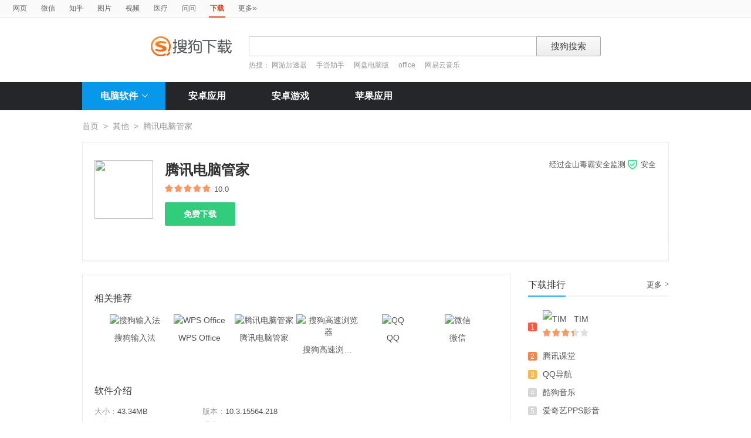

--- FILE ---
content_type: text/html; charset=UTF-8
request_url: https://xz.sogou.com/detail/34/12/9005630369706256081.html?uID=8186EC227580A20A0000000065D6F55A
body_size: 9645
content:
<!DOCTYPE HTML>

<html>
<head>
    <meta charset="utf-8">
    <meta name="viewport" content="width=device-width,initial-scale=1">
    <title>腾讯电脑管家下载_搜狗下载</title>
    <meta name="keywords" content="腾讯电脑管家,腾讯电脑管家下载,腾讯电脑管家官方下载" />
    <meta name="description" content="电脑管家能够快速全面地检查计算机存在的风险，检查项目主要包括盗号木马、高危系统漏洞、垃圾文件、系统配置被破坏及篡改等。发现风险后，通过电脑管家提供的修复和优化操作，能够消除风险和优化计算机的性能。" />
    <link href="/static/css/frame.css" rel="stylesheet" type="text/css">
    <link href="/static/css/index.css?v=20231116" rel="stylesheet" type="text/css">
    <link href="/css/suggestion.css" rel="stylesheet" type="text/css"/>
    <script src="/js/jquery-1.11.1.min.js"></script>
    <script src="/js/jquery.cookie.js"></script>
    <script>var uigs_para = {pagetype:'detail'}</script>
    
<script>
/**
 * uigs日志上报
 * 页面定义uigs_para:
 * var uigs_para = {pagetype:'detail'};
 */

function getUigsCommonParams(isClick){
    const type = isClick?'cl':'pv';
    var imgurl = ['https://pb.sogou.com/',type,'.gif?uigs_productid=vs_web&vstype=xiazai&uigs_t='];
    imgurl.push((new Date()).getTime());
    if (typeof uigs_para != "undefined"){
        var obj = uigs_para;
        for (var prop in obj) {
            if (obj.hasOwnProperty(prop)) {
                imgurl.push("&"+prop + "=" + encodeURIComponent(obj[prop]));
            }
        }
    }
    return imgurl;
}

function uigs_pv(other){
    try{
        if (typeof uigs_para === "undefined"){
            return;
        }
        var imgurl = getUigsCommonParams();
        imgurl.push("&");
        imgurl.push(other||"");
        (new Image()).src = imgurl.join("");
    }catch(E){
    }
}

function uigs_cl(uigs_cl,other){
    try{
        if (typeof uigs_para === "undefined"){
            return;
        }
        var imgurl = getUigsCommonParams(true);
        imgurl.push("&uigs_cl=",uigs_cl);
        imgurl.push("&");
        imgurl.push(other||"");
        (new Image()).src = imgurl.join("");
    }catch(E){
    }
}

function uigsClick(element){
    var $this = $(element);
    var uigs = $this.attr('uigs');
    if(uigs){
        uigs_cl(uigs);
    }
}

$(function(){
    uigs_pv();

    $('body').on('click','a,[uigs]',function() {
        uigsClick(this);
    });
});
</script>
    <script type="text/javascript" src="/js/common.js"></script>
    <script type="text/javascript" src="https://dlweb.sogoucdn.com/vr/js/sogoudownloadinterface.0602.js"></script>

    <style>
    .process-bar {
    	background: #2fc276 !important;
    }
    
    </style>
</head>

<body>

<head>
	<!--[if lte IE 6]><link href="/static/css/index_ie6.css" rel="stylesheet" type="text/css"><![endif]-->
</head>
<style>
    .suggestion  { text-align: left; }
    .nobg , .suglist{width:598px;}   /*宽度修改*/
    .topnav {
        width: 580px;
    }
</style>
<div class="searchnav">
    <ul class="topnav">
        
                <li><a onclick="s0(this,'query')" search="http://www.sogou.com/web?uID=AA867512BB50A20B00000000694B98CC" href="http://www.sogou.com">网页</a></li>
                <li><a onclick="s0(this,'query')" search="http://weixin.sogou.com/weixin?uID=AA867512BB50A20B00000000694B98CC" href="http://weixin.sogou.com">微信</a></li>
                <li><a href="http://zhihu.sogou.com?uID=AA867512BB50A20B00000000694B98CC">知乎</a></li>
                <li><a onclick="s0(this,'query')" search="http://pic.sogou.com/pics?uID=AA867512BB50A20B00000000694B98CC" href="http://pic.sogou.com/">图片</a></li>
                <li><a onclick="s0(this,'query')" search="http://v.sogou.com/v?uID=AA867512BB50A20B00000000694B98CC" href="http://v.sogou.com/">视频</a></li>
                <li><a onclick="s0(this,'query')" search="https://www.sogou.com/web?m2web=mingyi.sogou.com&ie=utf8&uID=AA867512BB50A20B00000000694B98CC" href="https://mingyi.sogou.com/">医疗</a></li>

                        <li><a href="http://wenwen.sogou.com" target="_blank">问问</a></li>
                    
                <li class="cur">下载</li>
                <li><a href="http://www.sogou.com/docs/more.htm">更多<span class="topraquo">&raquo;</span></a></li>
            
    </ul>
</div>
<div class="header" style="height:78px;z-index:99998;">
    <div class="searchbox">
        <a href="http://xiazai.sogou.com/" class='logo'><img src="/static/images/logo.png" srcset="/static/images/logo@2x.png 2x" alt="搜狗下载"></a>
        <form action="/search" method="get" class="searchform" name="searchForm" id="searchForm" onsubmit="checkForm()" style="position: relative;">
            <input name="uID" type="hidden" id="uid"  value="AA867512BB50A20B00000000694B98CC">
            <input name="euid" type="hidden" id="euid"  value="">
            <input name="w" type="hidden" id="w"  value="">
            <div class="querybox">
                <div class="qborder"><input type="text" name="query" id="query" class="query" autocomplete="off" value=""></div>
            </div>
            <div class="sbtn1"><input type="submit" value="搜狗搜索"></div>
            <div id="_suggestion" class="suggestion nobg" style="left: 0px; top: 32px; display: none; z-index:999999;">
                <div class="suginner">
                    <ul class="suglist"></ul>
                </div>
            </div>
            
                <div class="hotwords">热搜：
                    
                        <a href="/search?uID=AA867512BB50A20B00000000694B98CC&query=网游加速器&w=1996&euid=">网游加速器</a>
                    
                        <a href="/search?uID=AA867512BB50A20B00000000694B98CC&query=手游助手&w=1996&euid=">手游助手</a>
                    
                        <a href="/search?uID=AA867512BB50A20B00000000694B98CC&query=网盘电脑版&w=1996&euid=">网盘电脑版</a>
                    
                        <a href="/search?uID=AA867512BB50A20B00000000694B98CC&query=office&w=1996&euid=">office</a>
                    
                        <a href="/search?uID=AA867512BB50A20B00000000694B98CC&query=网易云音乐&w=1996&euid=">网易云音乐</a>
                    
                </div>
            
        </form>
    </div>
</div>

<div class="navbox_wrap">
    <div class="navbox">
        <ul>
            <li class="nav_pc" id="subNavBtn">
                <a href="/category/%E8%81%94%E7%BB%9C%E6%B2%9F%E9%80%9A/1.html?uID=AA867512BB50A20B00000000694B98CC&amp;w=2299" class="nav_item nav_item_cur">电脑软件<i class="nav_arrow"></i></a>
                <div class="sub_nav_wrap" id="subNav">
                    <div class="sub_nav">
                        <div class="sub_nav_inner nav_box">
                            <a uigs="sort_PC" href="/category/%E8%81%94%E7%BB%9C%E6%B2%9F%E9%80%9A/1.html?uID=AA867512BB50A20B00000000694B98CC&amp;w=2299"><i class="nav_icon_communicate"></i>联络沟通</a>
                            <a uigs="sort_PC" href="/category/%E8%BE%93%E5%85%A5%E6%B3%95/2.html?uID=AA867512BB50A20B00000000694B98CC&amp;w=2299"><i class="nav_icon_inputmethod"></i>输 入 法</a>
                            <a uigs="sort_PC" href="/category/%E8%A7%86%E9%A2%91%E6%92%AD%E6%94%BE/3.html?uID=AA867512BB50A20B00000000694B98CC&amp;w=2299"><i class="nav_icon_vedio"></i>视频播放</a>
                            <a uigs="sort_PC" href="/category/%E9%9F%B3%E9%A2%91%E6%92%AD%E6%94%BE/4.html?uID=AA867512BB50A20B00000000694B98CC&amp;w=2299"><i class="nav_icon_audio"></i>音频播放</a>
                            <a uigs="sort_PC" href="/category/%E6%B8%B8%E6%88%8F%E4%BC%91%E9%97%B2/5.html?uID=AA867512BB50A20B00000000694B98CC&amp;w=2299"><i class="nav_icon_game"></i>游戏休闲</a>
                            <a uigs="sort_PC" href="/category/%E5%8A%9E%E5%85%AC%E5%AD%A6%E4%B9%A0/6.html?uID=AA867512BB50A20B00000000694B98CC&amp;w=2299"><i class="nav_icon_officelearn"></i>办公学习</a>
                            <a uigs="sort_PC" href="/category/%E7%BD%91%E7%BB%9C%E4%B8%8B%E8%BD%BD/7.html?uID=AA867512BB50A20B00000000694B98CC&amp;w=2299"><i class="nav_icon_download"></i>网络下载</a>
                            <a uigs="sort_PC" href="/category/%E6%B5%8F%E8%A7%88%E5%99%A8/8.html?uID=AA867512BB50A20B00000000694B98CC&amp;w=2299"><i class="nav_icon_browser"></i>浏 览 器</a>
                            <a uigs="sort_PC" href="/category/%E7%BD%91%E7%BB%9C%E5%BA%94%E7%94%A8/9.html?uID=AA867512BB50A20B00000000694B98CC&amp;w=2299"><i class="nav_icon_networkapp"></i>网络应用</a>
                            <a uigs="sort_PC" href="/category/%E5%9B%BE%E7%89%87%E5%B7%A5%E5%85%B7/10.html?uID=AA867512BB50A20B00000000694B98CC&amp;w=2299"><i class="nav_icon_imagetool"></i>图片工具</a>
                            <a uigs="sort_PC" href="/category/%E6%A1%8C%E9%9D%A2%E4%B8%BB%E9%A2%98/11.html?uID=AA867512BB50A20B00000000694B98CC&amp;w=2299"><i class="nav_icon_deskoptheme"></i>桌面主题</a>
                            <a uigs="sort_PC" href="/category/%E5%AE%89%E5%85%A8%E9%98%B2%E6%8A%A4/12.html?uID=AA867512BB50A20B00000000694B98CC&amp;w=2299"><i class="nav_icon_secure"></i>安全防护</a>
                            <a uigs="sort_PC" href="/category/%E7%B3%BB%E7%BB%9F%E5%B7%A5%E5%85%B7/13.html?uID=AA867512BB50A20B00000000694B98CC&amp;w=2299"><i class="nav_icon_systemtool"></i>系统工具</a>
                            <a uigs="sort_PC" href="/category/%E5%8E%8B%E7%BC%A9%E5%88%BB%E5%BD%95/14.html?uID=AA867512BB50A20B00000000694B98CC&amp;w=2299"><i class="nav_icon_compression"></i>压缩刻录</a>
                            <a uigs="sort_PC" href="/category/%E9%A9%B1%E5%8A%A8%E8%A1%A5%E4%B8%81/15.html?uID=AA867512BB50A20B00000000694B98CC&amp;w=2299"><i class="nav_icon_driver"></i>驱动补丁</a>
                            <a uigs="sort_PC" href="/category/%E5%BC%80%E5%8F%91%E5%B7%A5%E5%85%B7/16.html?uID=AA867512BB50A20B00000000694B98CC&amp;w=2299"><i class="nav_icon_devtool"></i>开发工具</a>
                            <a uigs="sort_PC" href="/category/%E8%82%A1%E7%A5%A8%E7%BD%91%E9%93%B6/17.html?uID=AA867512BB50A20B00000000694B98CC&amp;w=2299"><i class="nav_icon_stock"></i>股票网银</a>
                            <a uigs="sort_PC" href="/category/%E5%AA%92%E4%BD%93%E7%BC%96%E8%BE%91/18.html?uID=AA867512BB50A20B00000000694B98CC&amp;w=2299"><i class="nav_icon_mediaeditor"></i>媒体编辑</a>
                        </div>
                    </div>
                </div>
            </li>
            <li><a href="http://as.sogou.com/catlist?pid=34&cid=49&uID=AA867512BB50A20B00000000694B98CC" class="nav_item">安卓应用</a></li>
            <li><a href="http://as.sogou.com/catlist?pid=17&cid=31&uID=AA867512BB50A20B00000000694B98CC" class="nav_item">安卓游戏</a></li>
            <li><a href="http://as.sogou.com/ios?uID=AA867512BB50A20B00000000694B98CC" class="nav_item">苹果应用</a></li>
        </ul>
    </div>
</div>
<script type="text/javascript">
    var highlight_li = -1;
    var suggLis;
    var _url = "/search?uID=AA867512BB50A20B00000000694B98CC&query=";
    var default_query = "";

    $(document).ready(function(){
        if($('#query').val()==""){
            $('#query').focus();
        }


    })

    $('#reset').click(function() {
        $(this).hide();
        $('#query').val("");
        $('#query').focus();
    });
    //IE和firefox
    if(navigator.userAgent.toLowerCase().indexOf('msie')>0 || navigator.userAgent.toLowerCase().indexOf('firefox')>0){
        $('#query').bind('keyup',function(event){
            if(event.keyCode != "9" && event.keyCode != "38" && event.keyCode!='40') {
                input_suggest();
            }
        });
    }else{
        $("#query").on('input',function(e){
            input_suggest();
        });
    }

    $("#query").on('focus',function(e){
        input_suggest();
    });

    $("#query").on('blur',function(e){
        if(e.target.id!='query' && e.target.className.indexOf("slide")<0){
            $("#_suggestion").hide();
        }
    });
    var input_suggest = function(){
        value = $('#query').val();
        $.ajax({
            type:"get",
            url:"/getSuggestion",
            dataType:"json",
            async:false,
            data:{query:value},
            success:function(data){
                if(data.success && data.list.length>0){
                    var _html = "";
                    for(var i = 0 ; i<10 && i < data.list.length;i++){
                        var _text = data.list[i]
                        if(_text=='' || _text==undefined){
                            continue
                        }
                        if(_text.length>30){
                            _text = _text.substring(0,30);
                        }
                        var _text = data.list[i];
                        _html += "<li>"
                        if(_text.indexOf(value)==0){
                            _text = _text.substring(value.length,_text.length);
                            _html += value+"<strong>"+_text+"</strong>"
                        }else{
                            _html += _text
                        }
                        _html += "</li>"
                    }
                    $("#_suggestion div ul").html(_html);
                    $("#_suggestion div ul li").each(function(){
                        $(this).on("click",function(){
                            window.location.href=_url+encodeURIComponent($(this).text())+"&w=2042";
                        });
                    });
                    $("#_suggestion").show();
                    suggLis = $("#_suggestion div ul li");
                    highlight_li = -1;
                    hoverFunc('#_suggestion div ul li', 'cur');
                }else{
                    $("#_suggestion").hide();
                }
            },
            error:function(){}
        });
    };
    function stopEvent(evt){
        if(evt.preventDefault){
            evt.preventDefault()
        }
        evt.cancelBubble=true;
        return evt.returnValue=false
    }
    //keydown的处理
    function keydown(evt){
        evt = evt||window.event;
        if (evt.keyCode == 27){ //Esc
            $("#_suggestion").hide();
            return stopEvent(evt);
        }else if(evt.keyCode == 13){ //Enter
        }else{
            if($("#_suggestion").css("display")=="block"){
                if (evt.keyCode == 38){
                    upKey();
                    return stopEvent(evt);
                }else if (evt.keyCode == 9 || evt.keyCode == 40){
                    downKey();
                    return stopEvent(evt);
                }
            }else{
                if ((evt.keyCode == 38)||(evt.keyCode == 40)){
                    highlight_li = -1;
                    clearHighlight();
                    $("#_suggestion").show();
                }
            }
        }
    }
    $(document).click(function(e){
        if(e.target.id!='query' && e.target.className.indexOf("slide")<0){
            $("#_suggestion").hide();
        }
    });
    $(document).bind('keydown',function(event){
        keydown(event);
    });


    function highlight(){
        clearHighlight();
        if(highlight_li>=0){
            suggLis[highlight_li].className="cur";
            $("#query").val($(suggLis[highlight_li]).text());
            $("#w").val("2042")
        }else{
            $("#query").val(default_query);
        }
    }
    function clearHighlight(){
        for(var i=0;i<suggLis.length;i++){
            suggLis[i].className="";
        }
    }

    function upKey(){
        clearHighlight();
        highlight_li--;
        if(highlight_li==-2){
            highlight_li=Math.min(suggLis.length,10)-1
        }
        highlight()
    }

    function downKey(){
        clearHighlight();
        highlight_li++;
        if(highlight_li==Math.min(suggLis.length,10)){
            highlight_li=-1
        }
        highlight()
    }
    function hoverFunc(select, css){
        $(select).hover(
                function(){
                    $(this).addClass(css);
                },
                function(){
                    $(this).removeClass(css);
                }
        )
    }

    function s0(o,key){
        var _input=$("#query").val();
        if(_input.length>0){
            var h = $(o).attr("search");
            h+="&"+key+"="+encodeURIComponent(_input);
            $(o).attr("href",h);
        }
    }
    function s(o){
        var _input=$("#query").val();
        if(_input.length>0){
            var h = $(o).attr("search");
            h+="&query="+encodeURIComponent(_input);
            $(o).attr("href",h);
        }
    }
    function s2(o){
        var _input=$("#query").val();
        if(_input.length>0){
            var h = $(o).attr("search");
            h+="&kw="+encodeURIComponent(_input);
            $(o).attr("href",h);
        }
    }

    function s3(o){
        var _input=$("#query").val();
        if(_input.length>0){
            var h = $(o).attr("search");
            h+="&sp="+encodeURIComponent(_input);
            $(o).attr("href",h);
        }
    }

    function s4(o){
        var _input=$("#query").val();
        if(_input.length>0){
            var h = $(o).attr("search");
            h+="&w="+encodeURIComponent(_input);
            $(o).attr("href",h);
        }
    }
    function checkForm(){
        var _input=$("#query").val();
        if(_input.length>40){
            _input = _input.substring(0,40);
            $("#query").val(_input);
        }
    }

    var url = "/WEB-INF/views/detail.jsp";
    if(url.match("index")) {
        $('#li_index').addClass("cur");
    } else if(url.match("ranking")) {
        $('#li_rank').addClass("cur");
    }else if(url.match("topicList")) {
        $('#li_topic').addClass("cur");
    }else if(url.match("clinic")) {
        $('#li_clinic').addClass("cur");
    }
</script>
<div class="wrap">
    
    <div class="location">
        <a href="/index.html?uID=AA867512BB50A20B00000000694B98CC">首页</a><span>&gt;</span><a href="/category/%E5%85%B6%E4%BB%96/0.html?uID=AA867512BB50A20B00000000694B98CC&amp;w=2299">其他</a><span>&gt;</span>腾讯电脑管家
    </div>
    <div class="soft_detail_wrap">
        <!--如果没有detail_r内容class添加detail_box_no_r-->
        <!--如果图标显示为小图标80*80，class添加detail_box_s_img-->
        
        <div class="soft_detail_box detail_box_no_r">
            
            <div class="detail_l">
                
                        <img src="https://img03.sogoucdn.com/v2/thumb/resize/w/100/h/100?appid=100520147&url=http%3A%2F%2Fdl.app.sogou.com%2Fpc_logo%2F9005630369706256081.png" height="100" width="100">
                    
                <div class="soft_detail_info">
                    <strong class="soft_name">腾讯电脑管家
                    </strong>
                    <span class="star_wrap">
                        <i class="star" style="width:100%"></i>
                    </span>
                    <span class="num">10.0</span>
                    
                    <div class="btns_box">
                        <input type="hidden" value="9005630369706256081" id="docid" />
                        <input type="hidden" value="" id="softId" />



                        <a id="detail_normaldown" target="_blank" href="https://xiazai.sogou.com/comm/redir?softdown=1&amp;u=5M778mNuk-J8GVej53SW39yfZBDvnveoCE4DpGTKouC4o_ylNwuTBcvXHnj6OCRm8tytOOezLBNrasjlu972Ww..&amp;pcid=9005630369706256081&amp;fr=xiazai&amp;w=2519&amp;source=liebao" class="super_btn" title="下载腾讯电脑管家" uigs="download_PC">
                            免费下载
                        </a>

                    </div>


                </div>
                <span class="security_tip">
                    <a href="http://www.ijinshan.com/cooperate/sougou?soft_name=%E8%85%BE%E8%AE%AF%E7%94%B5%E8%84%91%E7%AE%A1%E5%AE%B6&soft_logo=http%3A%2F%2Fdl.app.sogou.com%2Fpc_logo%2F9005630369706256081.png&soft_version=10.3.15564.218">经过金山毒霸安全监测 <i class="security_icon"></i>安全</a>
                </span>
            </div>
        </div>
    </div>

    <div class="main_box">

        <div class="main_box_l">

            <div class="soft_detail_con">
                <h3 class="detail_tit">相关推荐</h3>
                <div id="detail_jingpintuijian" class="soft_recmmend_wrap">
                    <div class="soft_recommend_box">
                        <div class="soft_icon_list" style="width:10000px;left:0;">
                            
                                            <div class="soft_icon_item beforeSoft">
                                                <a href="/detail/34/0/-6699374927030488929.html?uID=AA867512BB50A20B00000000694B98CC&amp;w=2111" title="搜狗输入法"><img src="https://img03.sogoucdn.com/v2/thumb/resize/w/56/h/56?appid=100520147&url=http%3A%2F%2Fdl.app.sogou.com%2Fpc_logo%2F-6699374927030488929.png" height="56" width="56" alt="搜狗输入法"></a>
                                                <span class="soft_name">搜狗输入法</span>
                                                <span class="download_btn"><a href="https://xiazai.sogou.com/comm/redir?softdown=1&amp;u=5M778mNuk-J8GVej53SW39yfZBDvnveoCE4DpGTKouC4o_ylNwuTBcvXHnj6OCRm8tytOOezLBNrasjlu972Ww..&amp;pcid=9005630369706256081&amp;fr=xiazai&amp;w=2519&amp;source=liebao">下载</a></span>
                                            </div>
                                        
                                            <div class="soft_icon_item beforeSoft">
                                                <a href="/detail/34/0/-3406222873872061787.html?uID=AA867512BB50A20B00000000694B98CC&amp;w=2111" title="WPS Office"><img src="https://img03.sogoucdn.com/v2/thumb/resize/w/56/h/56?appid=100520147&url=http%3A%2F%2Fdl.app.sogou.com%2Fpc_logo%2F-3406222873872061787.png" height="56" width="56" alt="WPS Office"></a>
                                                <span class="soft_name">WPS Office</span>
                                                <span class="download_btn"><a href="https://xiazai.sogou.com/comm/redir?softdown=1&amp;u=5M778mNuk-J8GVej53SW39yfZBDvnveoCE4DpGTKouC4o_ylNwuTBcvXHnj6OCRm8tytOOezLBNrasjlu972Ww..&amp;pcid=9005630369706256081&amp;fr=xiazai&amp;w=2519&amp;source=liebao">下载</a></span>
                                            </div>
                                        
                                            <div class="soft_icon_item beforeSoft">
                                                <a href="/detail/34/0/9005630369706256081.html?uID=AA867512BB50A20B00000000694B98CC&amp;w=2111" title="腾讯电脑管家"><img src="https://img03.sogoucdn.com/v2/thumb/resize/w/56/h/56?appid=100520147&url=http%3A%2F%2Fdl.app.sogou.com%2Fpc_logo%2F9005630369706256081.png" height="56" width="56" alt="腾讯电脑管家"></a>
                                                <span class="soft_name">腾讯电脑管家</span>
                                                <span class="download_btn"><a href="https://xiazai.sogou.com/comm/redir?softdown=1&amp;u=5M778mNuk-J8GVej53SW39yfZBDvnveoCE4DpGTKouC4o_ylNwuTBcvXHnj6OCRm8tytOOezLBNrasjlu972Ww..&amp;pcid=9005630369706256081&amp;fr=xiazai&amp;w=2519&amp;source=liebao">下载</a></span>
                                            </div>
                                        
                                            <div class="soft_icon_item beforeSoft">
                                                <a href="/detail/34/0/8623308865128809051.html?uID=AA867512BB50A20B00000000694B98CC&amp;w=2111" title="搜狗高速浏览器"><img src="https://img03.sogoucdn.com/v2/thumb/resize/w/56/h/56?appid=100520147&url=http%3A%2F%2Fdl.app.sogou.com%2Fpc_logo%2F8623308865128809051.png" height="56" width="56" alt="搜狗高速浏览器"></a>
                                                <span class="soft_name">搜狗高速浏览器</span>
                                                <span class="download_btn"><a href="https://xiazai.sogou.com/comm/redir?softdown=1&amp;u=5M778mNuk-J8GVej53SW39yfZBDvnveoCE4DpGTKouC4o_ylNwuTBcvXHnj6OCRm8tytOOezLBNrasjlu972Ww..&amp;pcid=9005630369706256081&amp;fr=xiazai&amp;w=2519&amp;source=liebao">下载</a></span>
                                            </div>
                                        
                                            <div class="soft_icon_item beforeSoft">
                                                <a href="/detail/34/0/-3080605666447722537.html?uID=AA867512BB50A20B00000000694B98CC&amp;w=2111" title="QQ"><img src="https://img03.sogoucdn.com/v2/thumb/resize/w/56/h/56?appid=100520147&url=http%3A%2F%2Fdl.app.sogou.com%2Fpc_logo%2F-3080605666447722537.png" height="56" width="56" alt="QQ"></a>
                                                <span class="soft_name">QQ</span>
                                                <span class="download_btn"><a href="https://xiazai.sogou.com/comm/redir?softdown=1&amp;u=5M778mNuk-J8GVej53SW39yfZBDvnveoCE4DpGTKouC4o_ylNwuTBcvXHnj6OCRm8tytOOezLBNrasjlu972Ww..&amp;pcid=9005630369706256081&amp;fr=xiazai&amp;w=2519&amp;source=liebao">下载</a></span>
                                            </div>
                                        
                                            <div class="soft_icon_item beforeSoft">
                                                <a href="/detail/34/0/4669602030091557924.html?uID=AA867512BB50A20B00000000694B98CC&amp;w=2111" title="微信"><img src="https://img03.sogoucdn.com/v2/thumb/resize/w/56/h/56?appid=100520147&url=http%3A%2F%2Fdl.app.sogou.com%2Fpc_logo%2F4669602030091557924.png" height="56" width="56" alt="微信"></a>
                                                <span class="soft_name">微信</span>
                                                <span class="download_btn"><a href="https://xiazai.sogou.com/comm/redir?softdown=1&amp;u=5M778mNuk-J8GVej53SW39yfZBDvnveoCE4DpGTKouC4o_ylNwuTBcvXHnj6OCRm8tytOOezLBNrasjlu972Ww..&amp;pcid=9005630369706256081&amp;fr=xiazai&amp;w=2519&amp;source=liebao">下载</a></span>
                                            </div>
                                        
                                            <div class="soft_icon_item afterSoft" style="display: none">
                                                <a href="/detail/34/0/4975433513090204838.html?uID=AA867512BB50A20B00000000694B98CC&amp;w=2111" title="QQ输入法"><img src="https://img03.sogoucdn.com/v2/thumb/resize/w/56/h/56?appid=100520147&url=http%3A%2F%2Fdl.app.sogou.com%2Fpc_logo%2F4975433513090204838.png" height="56" width="56" alt="QQ输入法"></a>
                                                <span class="soft_name">QQ输入法</span>
                                                <span class="download_btn"><a href="https://xiazai.sogou.com/comm/redir?softdown=1&amp;u=5M778mNuk-J8GVej53SW39yfZBDvnveoCE4DpGTKouC4o_ylNwuTBcvXHnj6OCRm8tytOOezLBNrasjlu972Ww..&amp;pcid=9005630369706256081&amp;dt=1&amp;w=2519&amp;source=liebao">下载</a></span>
                                            </div>
                                        
                                            <div class="soft_icon_item afterSoft" style="display: none">
                                                <a href="/detail/34/0/-5298489803314593863.html?uID=AA867512BB50A20B00000000694B98CC&amp;w=2111" title="大智慧365"><img src="https://img03.sogoucdn.com/v2/thumb/resize/w/56/h/56?appid=100520147&url=http%3A%2F%2Fdl.app.sogou.com%2Fpc_logo%2F-5298489803314593863.png" height="56" width="56" alt="大智慧365"></a>
                                                <span class="soft_name">大智慧365</span>
                                                <span class="download_btn"><a href="https://xiazai.sogou.com/comm/redir?softdown=1&amp;u=5M778mNuk-J8GVej53SW39yfZBDvnveoCE4DpGTKouC4o_ylNwuTBcvXHnj6OCRm8tytOOezLBNrasjlu972Ww..&amp;pcid=9005630369706256081&amp;dt=1&amp;w=2519&amp;source=liebao">下载</a></span>
                                            </div>
                                        
                                            <div class="soft_icon_item afterSoft" style="display: none">
                                                <a href="/detail/34/0/4871856506745242874.html?uID=AA867512BB50A20B00000000694B98CC&amp;w=2111" title="酷狗音乐"><img src="https://img03.sogoucdn.com/v2/thumb/resize/w/56/h/56?appid=100520147&url=http%3A%2F%2Fdl.app.sogou.com%2Fpc_logo%2F4871856506745242874.png" height="56" width="56" alt="酷狗音乐"></a>
                                                <span class="soft_name">酷狗音乐</span>
                                                <span class="download_btn"><a href="https://xiazai.sogou.com/comm/redir?softdown=1&amp;u=5M778mNuk-J8GVej53SW39yfZBDvnveoCE4DpGTKouC4o_ylNwuTBcvXHnj6OCRm8tytOOezLBNrasjlu972Ww..&amp;pcid=9005630369706256081&amp;dt=1&amp;w=2519&amp;source=liebao">下载</a></span>
                                            </div>
                                        
                                            <div class="soft_icon_item afterSoft" style="display: none">
                                                <a href="/detail/34/0/6451591383115926146.html?uID=AA867512BB50A20B00000000694B98CC&amp;w=2111" title="驱动精灵"><img src="https://img03.sogoucdn.com/v2/thumb/resize/w/56/h/56?appid=100520147&url=http%3A%2F%2Fdl.app.sogou.com%2Fpc_logo%2F6451591383115926146.png" height="56" width="56" alt="驱动精灵"></a>
                                                <span class="soft_name">驱动精灵</span>
                                                <span class="download_btn"><a href="https://xiazai.sogou.com/comm/redir?softdown=1&amp;u=5M778mNuk-J8GVej53SW39yfZBDvnveoCE4DpGTKouC4o_ylNwuTBcvXHnj6OCRm8tytOOezLBNrasjlu972Ww..&amp;pcid=9005630369706256081&amp;dt=1&amp;w=2519&amp;source=liebao">下载</a></span>
                                            </div>
                                        
                                            <div class="soft_icon_item afterSoft" style="display: none">
                                                <a href="/detail/34/0/1882834511144817344.html?uID=AA867512BB50A20B00000000694B98CC&amp;w=2111" title="QQ音乐"><img src="https://img03.sogoucdn.com/v2/thumb/resize/w/56/h/56?appid=100520147&url=https%3A%2F%2Fcu003.www.duba.net%2Fduba%2Ftools%2Fdubatools%2Fsoftmgricon%2F60040408.png" height="56" width="56" alt="QQ音乐"></a>
                                                <span class="soft_name">QQ音乐</span>
                                                <span class="download_btn"><a href="https://xiazai.sogou.com/comm/redir?softdown=1&amp;u=5M778mNuk-J8GVej53SW39yfZBDvnveoCE4DpGTKouC4o_ylNwuTBcvXHnj6OCRm8tytOOezLBNrasjlu972Ww..&amp;pcid=9005630369706256081&amp;dt=1&amp;w=2519&amp;source=liebao">下载</a></span>
                                            </div>
                                        
                                            <div class="soft_icon_item afterSoft" style="display: none">
                                                <a href="/detail/34/0/-4793892963357324613.html?uID=AA867512BB50A20B00000000694B98CC&amp;w=2111" title="电驴"><img src="https://img03.sogoucdn.com/v2/thumb/resize/w/56/h/56?appid=100520147&url=http%3A%2F%2Fdl.app.sogou.com%2Fpc_logo%2F-4793892963357324613.png" height="56" width="56" alt="电驴"></a>
                                                <span class="soft_name">电驴</span>
                                                <span class="download_btn"><a href="https://xiazai.sogou.com/comm/redir?softdown=1&amp;u=5M778mNuk-J8GVej53SW39yfZBDvnveoCE4DpGTKouC4o_ylNwuTBcvXHnj6OCRm8tytOOezLBNrasjlu972Ww..&amp;pcid=9005630369706256081&amp;dt=1&amp;w=2519&amp;source=liebao">下载</a></span>
                                            </div>
                                        
                        </div>
                    </div>
                    <a href="javascript:void(0)" id="slide-btn2-left" class="icon page_btn pre_page" style="display: none">&#xea1c;</a>
                    <a href="javascript:void(0)" id="slide-btn2-right" class="icon page_btn next_page" style="display: none">&#xea1d;</a>
                </div>
                <h3 class="detail_tit">软件介绍</h3>
                <div class="soft_intro_info">
                    <span class="info_size"><i>大小：</i>43.34MB</span>
                    <span class="info_version"><i>版本：</i>10.3.15564.218</span>
                    <span class="info_date"><i>更新：</i>2015-06-29</span>
                    <span class="info_system"><i>系统：</i>Win10/Win8/Win7/WinS2008/Vista/WinXP/WinS2003 </span>
                </div>
                <div class="soft_intro_txt">
                    <p class="intro_website">官网 <a href="http://guanjia.qq.com/" target="_blank">http://guanjia.qq.com/</a></p>
                    <p class="intro_article">
                        <span id="short-desc">电脑管家能够快速全面地检查计算机存在的风险，检查项目主要包括盗号木马、高危系统漏洞、垃圾文件、系统配置被破坏及篡改等。发现风险后，通过电脑管家提供的修复和优化操作，能够消除风险和优化计算机的性能。</span>
                        
                    </p>
                </div>
                <!--图片轮播 begin-->
                
                <!--图片轮播 end-->
                <div class="from_info">来源：
                    <a href="https://www.ijinshan.com/" target="_blank">金山毒霸</a>
                </div>
            </div>
            
        </div>

        <div class="main_box_r">
            
            <div class="download_bang_box">
                <div class="title">
                    <h3>下载排行</h3>
                    
                    <span class="tit_info">
                        <a href="/ranking.html?uID=AA867512BB50A20B00000000694B98CC">更多<i class="arrow">&gt;</i></a>
                    </span>
                </div>

                <div class="download_bang" id="downloadBang">
                    
                        <div class="bang_item bang_item_hover">
                            
                                    <span class="num num_01">1</span>
                                
                            <a href="/detail/34/0/5622324423116744740.html?uID=AA867512BB50A20B00000000694B98CC" class="img_b"><img src="https://img03.sogoucdn.com/v2/thumb/resize/w/56/h/56?appid=100520147&url=http%3A%2F%2Fdl.app.sogou.com%2Fpc_logo%2F5622324423116744740.png" height="56" width="56" alt="TIM"></a>
                            <span class="soft_name"><a href="/detail/34/0/5622324423116744740.html?uID=AA867512BB50A20B00000000694B98CC">TIM</a></span>
                        <span class="star_wrap">
                            <i class="star" style="width:66%"></i>
                        </span>

                        </div>
                    
                        <div class="bang_item ">
                            
                                    <span class="num num_02">2</span>
                                
                            <a href="/detail/34/0/7769400539401234250.html?uID=AA867512BB50A20B00000000694B98CC" class="img_b"><img src="https://img03.sogoucdn.com/v2/thumb/resize/w/56/h/56?appid=100520147&url=https%3A%2F%2Fcu003.www.duba.net%2Fduba%2Ftools%2Fdubatools%2Fsoftmgricon%2F70007278.png" height="56" width="56" alt="腾讯课堂"></a>
                            <span class="soft_name"><a href="/detail/34/0/7769400539401234250.html?uID=AA867512BB50A20B00000000694B98CC">腾讯课堂</a></span>
                        <span class="star_wrap">
                            <i class="star" style="width:65%"></i>
                        </span>

                        </div>
                    
                        <div class="bang_item ">
                            
                                    <span class="num num_03">3</span>
                                
                            <a href="/detail/34/0/676315563837238294.html?uID=AA867512BB50A20B00000000694B98CC" class="img_b"><img src="https://img03.sogoucdn.com/v2/thumb/resize/w/56/h/56?appid=100520147&url=https%3A%2F%2Fcu003.www.duba.net%2Fduba%2Ftools%2Fdubatools%2Fsoftmgricon%2F70004701.png" height="56" width="56" alt="QQ导航"></a>
                            <span class="soft_name"><a href="/detail/34/0/676315563837238294.html?uID=AA867512BB50A20B00000000694B98CC">QQ导航</a></span>
                        <span class="star_wrap">
                            <i class="star" style="width:65%"></i>
                        </span>

                        </div>
                    
                        <div class="bang_item ">
                            
                                    <span class="num">4</span>
                                
                            <a href="/detail/34/0/4871856506745242874.html?uID=AA867512BB50A20B00000000694B98CC" class="img_b"><img src="https://img03.sogoucdn.com/v2/thumb/resize/w/56/h/56?appid=100520147&url=http%3A%2F%2Fdl.app.sogou.com%2Fpc_logo%2F4871856506745242874.png" height="56" width="56" alt="酷狗音乐"></a>
                            <span class="soft_name"><a href="/detail/34/0/4871856506745242874.html?uID=AA867512BB50A20B00000000694B98CC">酷狗音乐</a></span>
                        <span class="star_wrap">
                            <i class="star" style="width:100%"></i>
                        </span>

                        </div>
                    
                        <div class="bang_item ">
                            
                                    <span class="num">5</span>
                                
                            <a href="/detail/34/18/-3230604409881581210.html?uID=AA867512BB50A20B00000000694B98CC" class="img_b"><img src="https://img03.sogoucdn.com/v2/thumb/resize/w/56/h/56?appid=100520147&url=http%3A%2F%2Fdl.app.sogou.com%2Fpc_logo%2F-3230604409881581210.png" height="56" width="56" alt="爱奇艺PPS影音"></a>
                            <span class="soft_name"><a href="/detail/34/18/-3230604409881581210.html?uID=AA867512BB50A20B00000000694B98CC">爱奇艺PPS影音</a></span>
                        <span class="star_wrap">
                            <i class="star" style="width:100%"></i>
                        </span>

                        </div>
                    
                        <div class="bang_item ">
                            
                                    <span class="num">6</span>
                                
                            <a href="/detail/34/0/-7654919934142823378.html?uID=AA867512BB50A20B00000000694B98CC" class="img_b"><img src="https://img03.sogoucdn.com/v2/thumb/resize/w/56/h/56?appid=100520147&url=https%3A%2F%2Fcu003.www.duba.net%2Fduba%2Ftools%2Fdubatools%2Fsoftmgricon%2F60001738.png" height="56" width="56" alt="YY语音"></a>
                            <span class="soft_name"><a href="/detail/34/0/-7654919934142823378.html?uID=AA867512BB50A20B00000000694B98CC">YY语音</a></span>
                        <span class="star_wrap">
                            <i class="star" style="width:78%"></i>
                        </span>

                        </div>
                    
                        <div class="bang_item ">
                            
                                    <span class="num">7</span>
                                
                            <a href="/detail/34/0/-6699374927030488929.html?uID=AA867512BB50A20B00000000694B98CC" class="img_b"><img src="https://img03.sogoucdn.com/v2/thumb/resize/w/56/h/56?appid=100520147&url=http%3A%2F%2Fdl.app.sogou.com%2Fpc_logo%2F-6699374927030488929.png" height="56" width="56" alt="搜狗输入法"></a>
                            <span class="soft_name"><a href="/detail/34/0/-6699374927030488929.html?uID=AA867512BB50A20B00000000694B98CC">搜狗输入法</a></span>
                        <span class="star_wrap">
                            <i class="star" style="width:90%"></i>
                        </span>

                        </div>
                    
                        <div class="bang_item ">
                            
                                    <span class="num">8</span>
                                
                            <a href="/detail/34/12/5632829225944923461.html?uID=AA867512BB50A20B00000000694B98CC" class="img_b"><img src="https://img03.sogoucdn.com/v2/thumb/resize/w/56/h/56?appid=100520147&url=http%3A%2F%2Fpc3.gtimg.com%2Fsoftmgr%2Flogo%2F48%2F1810_48_1470208647.png" height="56" width="56" alt="电脑管家"></a>
                            <span class="soft_name"><a href="/detail/34/12/5632829225944923461.html?uID=AA867512BB50A20B00000000694B98CC">电脑管家</a></span>
                        <span class="star_wrap">
                            <i class="star" style="width:74%"></i>
                        </span>

                        </div>
                    
                        <div class="bang_item ">
                            
                                    <span class="num">9</span>
                                
                            <a href="/detail/34/0/-6542522661282298716.html?uID=AA867512BB50A20B00000000694B98CC" class="img_b"><img src="https://img03.sogoucdn.com/v2/thumb/resize/w/56/h/56?appid=100520147&url=http%3A%2F%2Fdl.app.sogou.com%2Fpc_logo%2F-6542522661282298716.png" height="56" width="56" alt="暴风影音"></a>
                            <span class="soft_name"><a href="/detail/34/0/-6542522661282298716.html?uID=AA867512BB50A20B00000000694B98CC">暴风影音</a></span>
                        <span class="star_wrap">
                            <i class="star" style="width:100%"></i>
                        </span>

                        </div>
                    
                        <div class="bang_item ">
                            
                                    <span class="num">10</span>
                                
                            <a href="/detail/34/7/-4581287645299687438.html?uID=AA867512BB50A20B00000000694B98CC" class="img_b"><img src="https://img03.sogoucdn.com/v2/thumb/resize/w/56/h/56?appid=100520147&url=http%3A%2F%2Fwww.33lc.com%2Fuploadfile%2F2016%2F0816%2F20160816014652160.png" height="56" width="56" alt="软件助手"></a>
                            <span class="soft_name"><a href="/detail/34/7/-4581287645299687438.html?uID=AA867512BB50A20B00000000694B98CC">软件助手</a></span>
                        <span class="star_wrap">
                            <i class="star" style="width:95%"></i>
                        </span>

                        </div>
                    
                </div>

            </div>

            <div class="hot_key_box">

                <div class="title">
                    <h3>热门搜索</h3>
                </div>

                <div class="hot_key_list">
                    
                        <a href="/detail/34/0/-6699374927030488929.html?uID=AA867512BB50A20B00000000694B98CC&amp;w=2320" class="short_key key_01">搜狗输入法</a>
                    
                        <a href="/detail/34/0/-3406222873872061787.html?uID=AA867512BB50A20B00000000694B98CC&amp;w=2320" class="short_key key_02">WPS Office</a>
                    
                        <a href="/detail/34/0/9005630369706256081.html?uID=AA867512BB50A20B00000000694B98CC&amp;w=2320" class="long_key key_03">腾讯电脑管家</a>
                    
                        <a href="/detail/34/0/8623308865128809051.html?uID=AA867512BB50A20B00000000694B98CC&amp;w=2320" class="short_key key_04">搜狗高速浏览器</a>
                    
                        <a href="/detail/34/0/-3080605666447722537.html?uID=AA867512BB50A20B00000000694B98CC&amp;w=2320" class="short_key key_05">QQ</a>
                    
                        <a href="/detail/34/0/4669602030091557924.html?uID=AA867512BB50A20B00000000694B98CC&amp;w=2320" class="long_key key_06">微信</a>
                    
                        <a href="/detail/34/0/4975433513090204838.html?uID=AA867512BB50A20B00000000694B98CC&amp;w=2320" class="short_key key_07">QQ输入法</a>
                    
                        <a href="/detail/34/0/-5298489803314593863.html?uID=AA867512BB50A20B00000000694B98CC&amp;w=2320" class="short_key key_08">大智慧365</a>
                    
                        <a href="/detail/34/0/4871856506745242874.html?uID=AA867512BB50A20B00000000694B98CC&amp;w=2320" class="long_key key_09">酷狗音乐</a>
                    
                        <a href="/detail/34/0/6451591383115926146.html?uID=AA867512BB50A20B00000000694B98CC&amp;w=2320" class="short_key key_01">驱动精灵</a>
                    
                        <a href="/detail/34/0/1882834511144817344.html?uID=AA867512BB50A20B00000000694B98CC&amp;w=2320" class="short_key key_02">QQ音乐</a>
                    
                        <a href="/detail/34/0/-4793892963357324613.html?uID=AA867512BB50A20B00000000694B98CC&amp;w=2320" class="long_key key_03">电驴</a>
                    
                        <a href="/detail/34/0/-7654919934142823378.html?uID=AA867512BB50A20B00000000694B98CC&amp;w=2320" class="short_key key_04">YY语音</a>
                    
                        <a href="/detail/34/0/7839367463619571826.html?uID=AA867512BB50A20B00000000694B98CC&amp;w=2320" class="short_key key_05">uTorrent</a>
                    
                        <a href="/detail/34/0/5062545431224130659.html?uID=AA867512BB50A20B00000000694B98CC&amp;w=2320" class="long_key key_06">变速精灵</a>
                    
                        <a href="/detail/34/0/7431190599517212231.html?uID=AA867512BB50A20B00000000694B98CC&amp;w=2320" class="short_key key_07">Skype</a>
                    
                        <a href="/detail/34/0/-7642219651591629285.html?uID=AA867512BB50A20B00000000694B98CC&amp;w=2320" class="short_key key_08">抖音电脑版</a>
                    
                        <a href="/detail/34/0/-2615505204212449859.html?uID=AA867512BB50A20B00000000694B98CC&amp;w=2320" class="long_key key_09">穿越火线</a>
                    
                </div>
            </div>
        </div>
    </div>
</div>


<div class="footer_wrap">
    <div class="footer">
        <a href="https://e.qq.com/ads/?from=sougou01" target="_blank">企业推广</a>
        -
        <a href="http://pinyin.sogou.com" target="_blank">输入法</a>
        -
        <a href="http://ie.sogou.com/" target="_blank">浏览器</a>
        -
        <a href="http://help.sogou.com" target="_blank">搜索帮助</a>

        -
        <a href="/comm/softSubmit" target="_blank">软件提交</a>
        <br>
        © <script type="text/javascript">document.write(new Date().getFullYear());</script> SOGOU - 京ICP证050897号 <a href="http://www.sogou.com/docs/terms.htm" target="_blank" class="g">免责声明</a>
    </div>
</div>
<div class="bottom_btn_box fix_ie">

    <div id="scrollupBtn" style="display:none;"><a href="javascript:void(0)" class="scrollup_btn" data-target="0">返回顶部</a></div>
</div>
<script type="text/javascript" src="/js/xiazai20151230.js?vs=1.05"></script>
<script type="text/javascript" src="/static/js/softpage.js?vs=1.05"></script>

<script>
    //底部返回顶部
    $('#scrollupBtn').scrollUp();
    var cur_url = encodeURIComponent(window.location.href);
    var _feed = $("#_feed_button")
    _feed.attr("href",_feed.attr("href")+cur_url);
</script>

<script>
    (function($){

        // 20220315下掉高速下载
    	// //根据cookie获取勾选框状态
    	// var hd_checkbox = $.cookie('hd_checkbox');
    	// if (hd_checkbox==null || hd_checkbox==undefined || hd_checkbox == '0') {
    	// 	$('.download_by_helper input').prop('checked','checked');
    	// }else {
    	// 	$('#detail_normaldown').show();
    	// }
    	//
    	// $('.download_by_helper input').bind('click',function(){
    	// 	 if($(this).prop('checked')){
    	// 		 $('#detail_normaldown').hide();
    	// 		 $.cookie('hd_checkbox','0',{expires:365, path:'/'});//0-隐藏普通下载
    	// 	 } else {
    	// 		 $('#detail_normaldown').show();
    	// 		 $.cookie('hd_checkbox','1',{expires:365, path:'/'});//1-显示普通下载
    	// 	 }
    	// });
    	
        $('#subNavBtn').hover(function(){
            $('#subNav').toggle();
            $('#subNavBtn .nav_arrow').toggleClass('nav_arrow_fold');
        });
        $('#downloadBang .bang_item ').hover(function(){
            $(this).siblings('.bang_item_hover').removeClass('bang_item_hover')
                    .end().addClass('bang_item_hover');
        });

        $("#slide-btn2-right" ).click(function() {
            $(".beforeSoft").toggle();
            $(".afterSoft").toggle();
        });

        $("#slide-btn2-left" ).click(function() {
            $(".afterSoft").toggle();
            $(".beforeSoft").toggle();
        });
        $("#detail_jingpintuijian").hover(function(){
            $("#slide-btn2-left").toggle();
            $("#slide-btn2-right").toggle();
        },function(){
            $("#slide-btn2-left").toggle();
            $("#slide-btn2-right").toggle();
        });
        var docid="9005630369706256081";
        $.ajax({
            type: 'post',
            dataType: 'json',
            data:{docids:docid,cKey:"changyan_detail"+docid},
            url: '/loadChangyanCount',
            success: function(data) {
                if(data==null || data==undefined) {
                    return;
                }
                num = data[docid];
                $("#comment_num").html(num+"条评论<i class='icon'>&#xea13;</i>");
            }
        });

        var desc= '电脑管家能够快速全面地检查计算机存在的风险，检查项目主要包括盗号木马、高危系统漏洞、垃圾文件、系统配置被破坏及篡改等。发现风险后，通过电脑管家提供的修复和优化操作，能够消除风险和优化计算机的性能。';
        $('#link-more').click(function() {
            $(this).hide();
            $('#short-desc').html(desc);
        });
    })(jQuery);
    $('[name=hd_btn]').bind('click',function(){
        var obj = $(this);
        var hdObj = obj.data("hd");
        if(hdObj.source=='bz'){
            window.location.href=hdObj.sogouHighdownUrl;
        }else{
            hdSogouDownload(obj)
        }
    });
</script>

</body>
</html>

--- FILE ---
content_type: application/javascript
request_url: https://xz.sogou.com/js/common.js
body_size: 1074
content:
/* 畅言评论要用的参数 */
var hasCMT = false, cmtNum = 0, cmtTimer = null;
function isNeeded(selectors){
    var selectors = (typeof selectors == 'string') ? [selectors] : selectors,
        isNeeded;
    for(var i=0;i<selectors.length;i++){
        var selector = selectors[i];
        if( $(selector).length > 0 ) { 
            isNeeded = true; 
            break; 
        }
    };
    return isNeeded ;
};
window.onload = function(){
//$(function(){
    /* 畅言评论的相关功能 */
    if($('#SOHUCS').get(0)){
        var chkCMT = function(){
            hasCMT = $('#list_sohu').get(0);
            if(cmtNum <= 10){
                if(!hasCMT){cmtNum ++;}
                else{
                    //alert(1)
                    clearTimeout(cmtTimer);
                    var tabli = '<li id="new_li" class="new-tab active"><strong class="title-name-gw title-name-bg">最新评论</strong></li><li id="hot_li" class="hot-tab"><strong class="title-name-gw title-name-bg">热门评论</strong></li>';
                    $('#list_sohu').find('.block-title-gw>ul').html(tabli);
                    var newTab = $('#list_sohu').find('.list-newest-w'),
                        hotTab = $('#list_sohu').find('.list-hot-w'),
                        liTab = $('#list_sohu').find('.block-title-gw>ul>li'),
                        cmtPage = $('#page_sohu');
                    if(hotTab.get(0)){
                        hotTab.hide();
                        liTab.on('click',function(){
							var obj = $(this);	
							var new_li=$("#new_li")
							var hot_li=$("#hot_li")
                            if(obj.hasClass('new-tab')){                                							
								newTab.show();
                                hotTab.hide();
                                cmtPage.show();
								hot_li.removeClass('active')
								new_li.addClass('active');	
                            }
                            else{								
                                newTab.hide();
                                hotTab.show();
                                cmtPage.hide();
								new_li.removeClass('active')
								hot_li.addClass('active');
                            }
							
							
                        });
                    }
                    else{
                        $('#list_sohu').find('.block-title-gw>ul>.hot-tab').hide();
                    }

                    /*$(".section-page-w").bind('click', function(){
                        alert("fefe")
                        *//*$("#hot_li").hide();*//*
                    });*/
                   /* $(".section-page-w").on('click', '.page-wrap-b', function() {
                        alert("fadfds")
                    });*/

                    /*$(".section-page-w").click(function(){
                        alert("pppp")
                    })*/

                    /* 去掉底下评论框 */
                    $(window).bind('scroll', function(){
                        if(isNeeded('#changyan_floatbar_wrapper'))
                        $('#changyan_floatbar_wrapper').hide().remove();
                    })
                    $('#changyan_floatbar_wrapper').hide().remove();
                }
            }
            else{
                clearTimeout(cmtTimer);
                return false;
            }
        }
        cmtTimer = setTimeout(chkCMT,500);
    }
    var a = $(".join-strong-bg").val();
};






